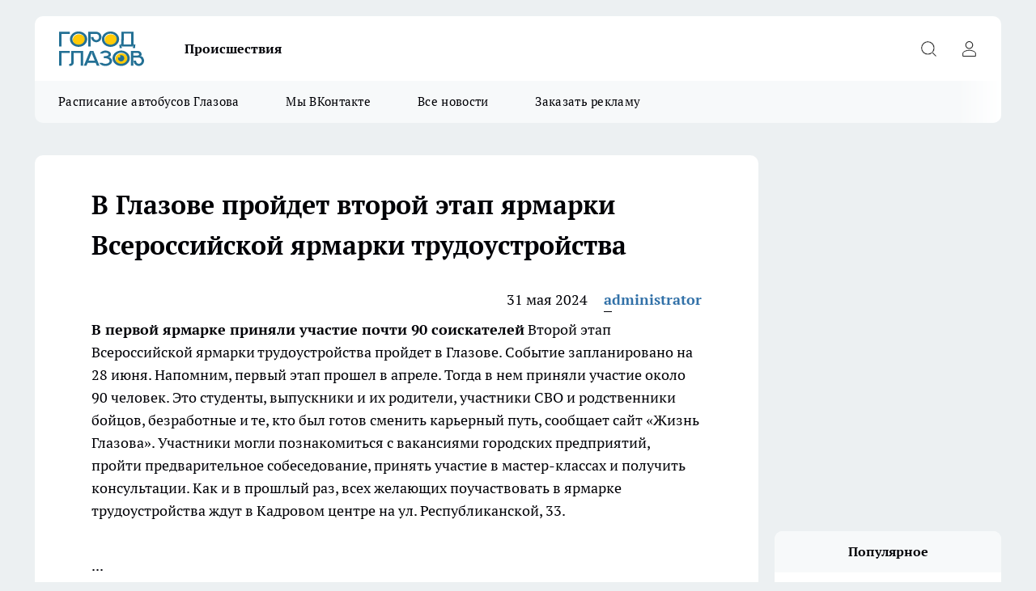

--- FILE ---
content_type: text/html; charset=utf-8
request_url: https://gorodglazov.com/bez-kategorii/30318
body_size: 19214
content:
<!DOCTYPE html><html lang="ru" id="KIROV"><head><meta charSet="utf-8" data-next-head=""/><meta name="viewport" content="width=device-width, initial-scale=1" data-next-head=""/><meta property="og:url" content="https://gorodglazov.com/bez-kategorii/30318" data-next-head=""/><meta name="twitter:card" content="summary" data-next-head=""/><title data-next-head="">В Глазове пройдет второй этап ярмарки Всероссийской ярмарки трудоустройства</title><meta name="keywords" content="" data-next-head=""/><meta name="description" content="
" data-next-head=""/><meta property="og:type" content="article" data-next-head=""/><meta property="og:title" content="В Глазове пройдет второй этап ярмарки Всероссийской ярмарки трудоустройства" data-next-head=""/><meta property="og:description" content="
" data-next-head=""/><meta property="og:image" content="/userfiles/pictitle/30318.png" data-next-head=""/><meta property="og:image:width" content="800" data-next-head=""/><meta property="og:image:height" content="400" data-next-head=""/><meta property="og:site_name" content="Город Глазов Глазов" data-next-head=""/><meta name="twitter:title" content="В Глазове пройдет второй этап ярмарки Всероссийской ярмарки трудоустройства" data-next-head=""/><meta name="twitter:description" content="
" data-next-head=""/><meta name="twitter:image:src" content="/userfiles/pictitle/30318.png" data-next-head=""/><link rel="canonical" href="https://gorodglazov.com/bez-kategorii/30318" data-next-head=""/><link rel="amphtml" href="https://gorodglazov.com/amp/30318" data-next-head=""/><meta name="robots" content="max-image-preview:large" data-next-head=""/><meta name="author" content="https://gorodglazov.com/redactors/1" data-next-head=""/><meta property="og:locale" content="ru_RU" data-next-head=""/><link rel="icon" href="/favicon.svg" type="image/svg+xml"/><link rel="preload" href="/fonts/ptserif.woff2" type="font/woff2" as="font" crossorigin="anonymous"/><link rel="preload" href="/fonts/ptserifbold.woff2" type="font/woff2" as="font" crossorigin="anonymous"/><link rel="manifest" href="/manifest.json"/><link type="application/rss+xml" href="https://gorodglazov.com/rss.xml" rel="alternate" title="Новости Глазова, Глазовского района и Удмуртии"/><link rel="preload" href="/_next/static/css/d562674b1992d63d.css" as="style"/><link rel="preload" href="/_next/static/css/dcff7c985eafaa06.css" as="style"/><link rel="preload" href="/_next/static/css/d13362f397d34e39.css" as="style"/><script type="application/ld+json" data-next-head="">{
                  "@context":"http://schema.org",
                  "@type": "Article",
                  "headline": "В Глазове пройдет второй этап ярмарки Всероссийской ярмарки трудоустройства ",
                  "image": "https://gorodglazov.com/userfiles/pictitle/30318.png",
                  "author": [
                    {
                      "@type":"Person",
                      "name":"administrator",
                      "url": "https://gorodglazov.com/redactors/1"
                    }
                  ],
                  "@graph": [
                      {
                        "@type":"BreadcrumbList",
                        "itemListElement":[
                            {
                              "@type":"ListItem",
                              "position":1,
                              "item":{
                                "@id":"https://gorodglazov.com/bez-kategorii",
                                "name":"Без категории"
                               }
                             }
                           ]
                       },
                       {
                        "@type": "NewsArticle",
                        "@id": "https://gorodglazov.com/bez-kategorii/30318",
                        "headline": "В Глазове пройдет второй этап ярмарки Всероссийской ярмарки трудоустройства ",
                        "datePublished":"2024-05-31T05:00:00.000Z",
                        "dateModified":"2025-12-29T12:03:23.000Z",
                        "text": "В первой ярмарке приняли участие почти 90 соискателей  Второй этап Всероссийской ярмарки трудоустройства пройдет в Глазове. Событие запланировано на 28 июня. Напомним, первый этап прошел в апреле. Тогда в нем приняли участие около 90 человек. Это студенты, выпускники и их родители, участники СВО и родственники бойцов, безработные и те, кто был готов сменить карьерный путь, сообщает сайт «Жизнь Глазова».  Участники могли познакомиться с вакансиями городских предприятий, пройти предварительное собеседование, принять участие в мастер-классах и получить консультации. Как и в прошлый раз, всех желающих поучаствовать в ярмарке трудоустройства ждут в Кадровом центре на ул. Республиканской, 33. ",
                        "author": [
                             {
                               "@type":"Person",
                               "name":"administrator",
                               "url": "https://gorodglazov.com/redactors/1"
                              }
                          ],
                        "about": [],
                        "url": "https://gorodglazov.com/bez-kategorii/30318",
                        "image": "https://gorodglazov.com/userfiles/pictitle/30318.png"
                       }
                   ]
               }
              </script><link rel="stylesheet" href="/_next/static/css/d562674b1992d63d.css" data-n-g=""/><link rel="stylesheet" href="/_next/static/css/dcff7c985eafaa06.css" data-n-p=""/><link rel="stylesheet" href="/_next/static/css/d13362f397d34e39.css" data-n-p=""/><noscript data-n-css=""></noscript><script defer="" noModule="" src="/_next/static/chunks/polyfills-42372ed130431b0a.js"></script><script src="/_next/static/chunks/webpack-e830e61e62de3be2.js" defer=""></script><script src="/_next/static/chunks/framework-d33e0fe36067854f.js" defer=""></script><script src="/_next/static/chunks/main-1b4abd9deb42ed94.js" defer=""></script><script src="/_next/static/chunks/pages/_app-e5a566ec880ca396.js" defer=""></script><script src="/_next/static/chunks/5494-067fba47ae41196a.js" defer=""></script><script src="/_next/static/chunks/7035-3b3d880e7551c466.js" defer=""></script><script src="/_next/static/chunks/8823-615ff6054d00f2a6.js" defer=""></script><script src="/_next/static/chunks/4663-15ef9e40e333a71a.js" defer=""></script><script src="/_next/static/chunks/8345-22fbfe26e58068db.js" defer=""></script><script src="/_next/static/chunks/9704-cb3dc341950fa7b7.js" defer=""></script><script src="/_next/static/chunks/2524-1baf07b6b26d2f1b.js" defer=""></script><script src="/_next/static/chunks/pages/%5Brubric%5D/%5Bid%5D-1883ae82a6b3da35.js" defer=""></script><script src="/_next/static/hb70re0mzK-2j2mYIHbDx/_buildManifest.js" defer=""></script><script src="/_next/static/hb70re0mzK-2j2mYIHbDx/_ssgManifest.js" defer=""></script><style id="__jsx-338156427">.pensnewsHeader.jsx-338156427 .header_hdrWrp__g7C1R.jsx-338156427{background-color:#ffcc01}@media screen and (max-width:1024px){.header_hdr__PoRiO.pensnewsHeader.jsx-338156427{border-bottom:none}}@media screen and (max-width:640px){.header_hdr__PoRiO.pensnewsHeader.jsx-338156427{border-left:none;border-right:none}}</style><style id="__jsx-9e1d86d8dcbbd77e">.logoPg23.jsx-9e1d86d8dcbbd77e{width:110px}.logo-irkutsk.jsx-9e1d86d8dcbbd77e,.logo-irkutsk.jsx-9e1d86d8dcbbd77e img.jsx-9e1d86d8dcbbd77e{width:180px}.pensnewsHeader.jsx-9e1d86d8dcbbd77e{width:110px}.logo-media41.jsx-9e1d86d8dcbbd77e{width:105px}.logo-gorodglazov.jsx-9e1d86d8dcbbd77e{width:105px}@media screen and (max-width:1024px){.logoPg23.jsx-9e1d86d8dcbbd77e{width:85px}.logo-media41.jsx-9e1d86d8dcbbd77e{width:70px}.pensnewsHeader.jsx-9e1d86d8dcbbd77e{width:88px}.logo-irkutsk.jsx-9e1d86d8dcbbd77e,.logo-irkutsk.jsx-9e1d86d8dcbbd77e img.jsx-9e1d86d8dcbbd77e{width:110px}}</style><style id="__jsx-4bc5312448bc76c0">.pensnewsHeader.jsx-4bc5312448bc76c0{background:#ffc000}.pensnewsHeader.jsx-4bc5312448bc76c0::before{background:-webkit-linear-gradient(left,rgba(255,255,255,0)0%,#ffc000 100%);background:-moz-linear-gradient(left,rgba(255,255,255,0)0%,#ffc000 100%);background:-o-linear-gradient(left,rgba(255,255,255,0)0%,#ffc000 100%);background:linear-gradient(to right,rgba(255,255,255,0)0%,#ffc000 100%)}</style></head><body><div id="body-scripts"></div><div id="__next"><div></div><div class="project-layout_projectLayout__TJqPM"><header class="jsx-338156427 header_hdr__PoRiO logo-gorodglazov"><div class="container-layout_container__qIK7r"><div class="jsx-338156427 header_hdrWrp__g7C1R"><button type="button" aria-label="Открыть меню" class="burger_burger__NqMNl burger_burgerHide__uhY8_"></button><div class="jsx-9e1d86d8dcbbd77e logo_lg__vBVQp logo-gorodglazov"><a href="/"><img src="/logo.svg" alt="Логотип новостного портала Прогород" width="146" loading="lazy" class="jsx-9e1d86d8dcbbd77e"/></a></div><div class="jsx-338156427 "><nav class=""><ul class="nav_nv__KXTxf nav_nvMain__7cvF2"><li><a class="nav_nvLk__CFg_j" href="/incident">Происшествия</a></li></ul></nav></div><div class="jsx-338156427 header_hdrBtnRight__Yggmd"><button type="button" aria-label="Открыть поиск" class="jsx-338156427 header_hdrBtnIcon__g_dY2 header_hdrBtnIconSrch__xQWbI"></button><button type="button" aria-label="Войти на сайт" class="jsx-338156427 header_hdrBtnIcon__g_dY2 header_hdrBtnIconPrfl__HERVg"></button></div></div></div></header><div class="jsx-4bc5312448bc76c0 sub-menu_sbm__nbuXj"><div class="container-layout_container__qIK7r"><div class="jsx-4bc5312448bc76c0 sub-menu_sbmWrp__oDFa1 logo-gorodglazov"><ul class="jsx-4bc5312448bc76c0 sub-menu_sbmLs__G2_MO"><li><a class="sub-menu_sbmLk__RAO8Y" rel="noopener noreferrer" target="_blank" href="https://gorodglazov.com/pages/raspisanie-avtobusov">Расписание автобусов Глазова</a></li><li><a class="sub-menu_sbmLk__RAO8Y" rel="noopener noreferrer" target="_blank" href="https://vk.com/glazov_live">Мы ВКонтакте</a></li><li><a class="sub-menu_sbmLk__RAO8Y" href="/articles">Все новости</a></li><li><a class="sub-menu_sbmLk__RAO8Y" rel="noopener noreferrer" target="_blank" href="https://vk.com/id3655928">Заказать рекламу</a></li></ul></div></div></div><div class="container-layout_container__qIK7r"></div><div class="notifycation_notifycation__X6Fsx notifycation_notifycationActive__tGtsQ"><div class="notifycation_notifycationWrap__4oNJ1"><div class="notifycation_notifycationInfoText__vfloO"><span class="notifycation_notifycationText__aBfj9"><p>Во время посещения сайта Вы соглашаетесь&nbsp;с&nbsp;использованием файлов cookie,&nbsp;которые указаны&nbsp;в&nbsp;<a href="/privacy_policy">Политике обработки персональных данных</a>.</p></span></div><button class="button_button__dZRSb notifycation_notifycationBtn__edFSx" type="button">Принять</button></div></div><main><div class="container-layout_container__qIK7r"><div id="article-main"><div class="article-next is-current" data-article-id="30318"><div class="project-col2-layout_grid__bQHyt"><div><div><div class="article_article__3oP52" itemType="http://schema.org/NewsArticle" itemScope=""><meta itemProp="identifier" content="30318"/><meta itemProp="name" content="В Глазове пройдет второй этап ярмарки Всероссийской ярмарки трудоустройства"/><div class="article-body_articleBody__nbWQO" itemProp="articleBody" id="articleBody"><div class="article-layout_wrap__N3OU6"><h1 itemProp="headline">В Глазове пройдет второй этап ярмарки Всероссийской ярмарки трудоустройства</h1><ul class="article-info_articleInfo__rt3Kc"><li class="article-info_articleInfoItem__UkdWc"><span itemProp="datePublished" content="31 мая 2024" class="article-info_articleInfoDate__f8F79">31 мая 2024</span></li><li class="article-info_articleInfoItem__UkdWc" itemProp="author" itemScope="" itemType="http://schema.org/Person"><meta itemProp="name" content="administrator"/><a class="article-info_articleInfoAuthor__lRZFT" itemProp="url" href="/redactors/1">administrator</a></li></ul><div>
<b>В первой ярмарке приняли участие почти 90 соискателей</b><!--more-->

<span style="font-weight: 400;">Второй этап Всероссийской ярмарки трудоустройства пройдет в Глазове. Событие запланировано на 28 июня. Напомним, первый этап прошел в апреле. Тогда в нем приняли участие около 90 человек. Это студенты, выпускники и их родители, участники СВО и родственники бойцов, безработные и те, кто был готов сменить карьерный путь, сообщает сайт «Жизнь Глазова».</span>

<span style="font-weight: 400;">Участники могли познакомиться с вакансиями городских предприятий, пройти предварительное собеседование, принять участие в мастер-классах и получить консультации. Как и в прошлый раз, всех желающих поучаствовать в ярмарке трудоустройства ждут в Кадровом центре на ул. Республиканской, 33.</span>
</div><div></div><div></div><div class="article-body_articleBodyGallery__LAio8"></div></div></div><p>...</p><div class="article-social_articleSocial__S4rQr"><ul class="article-social_articleSocialList__tZ8Wb"><li class="article-social_articleSocialItem__YAXb7"><button class="react-share__ShareButton article-social_articleSocialIcon__IbSjb article-social_articleSocialIconVk__bimAD" style="background-color:transparent;border:none;padding:0;font:inherit;color:inherit;cursor:pointer"> </button><span class="react-share__ShareCount article-social_articleSocialCount__cuBt_"></span></li><li class="article-social_articleSocialItem__YAXb7"><button class="react-share__ShareButton article-social_articleSocialIcon__IbSjb article-social_articleSocialIconWs__IDcaX" style="background-color:transparent;border:none;padding:0;font:inherit;color:inherit;cursor:pointer"></button></li><li class="article-social_articleSocialItem__YAXb7"><button class="react-share__ShareButton" style="background-color:transparent;border:none;padding:0;font:inherit;color:inherit;cursor:pointer"><span class="article-social_articleSocialIcon__IbSjb article-social_articleSocialIconTm__h6xgf"></span></button></li></ul></div><div></div></div></div></div><div class="project-col2-layout_colRight__MHD0n"><div class="rows-layout_rows__Xvg8M"><div class="contentRightMainBanner"></div><div class="news-column_nwsCln__ZqIF_"><div class="news-column_nwsClnInner__Dhv6L" style="height:auto"><h2 class="news-column_nwsClnTitle___uKYI">Популярное</h2><ul class="news-column_nwsClnContainer__ZrAFb"><li class="news-column-item_newsColumnItem__wsaw4"><a class="news-column-item_newsColumnItemLink__1FjRT" title="Пожар в Удмуртии унес жизнь пожилой женщины" href="/news/37938"><h3 class="news-column-item_newsColumnItemTitle__NZUkM"><span class="news-column-item_newsColumnItemTitleInner__H_Zhk">Пожар в Удмуртии унес жизнь пожилой женщины</span></h3><span class="news-column-item_newsColumnItemTime__P0OWS">16 января </span></a></li><li class="news-column-item_newsColumnItem__wsaw4"><a class="news-column-item_newsColumnItemLink__1FjRT" title="В Удмуртии пожары на новогодних каникулах унесли жизни 7 человек" href="/news/37895"><h3 class="news-column-item_newsColumnItemTitle__NZUkM"><span class="news-column-item_newsColumnItemTitleInner__H_Zhk">В Удмуртии пожары на новогодних каникулах унесли жизни 7 человек</span></h3><span class="news-column-item_newsColumnItemTime__P0OWS">13 января </span></a></li><li class="news-column-item_newsColumnItem__wsaw4"><a class="news-column-item_newsColumnItemLink__1FjRT" title="Поисковый отряд разыскивает пропавшую 15-летнюю девушку в Удмуртии" href="/news/37784"><h3 class="news-column-item_newsColumnItemTitle__NZUkM"><span class="news-column-item_newsColumnItemTitleInner__H_Zhk">Поисковый отряд разыскивает пропавшую 15-летнюю девушку в Удмуртии</span></h3><span class="news-column-item_newsColumnItemTime__P0OWS">2 января </span></a></li><li class="news-column-item_newsColumnItem__wsaw4"><a class="news-column-item_newsColumnItemLink__1FjRT" title="В Глазове разыскивают пропавшую без вести 57-летнюю женщину" href="/news/37850"><h3 class="news-column-item_newsColumnItemTitle__NZUkM"><span class="news-column-item_newsColumnItemTitleInner__H_Zhk">В Глазове разыскивают пропавшую без вести 57-летнюю женщину</span></h3><span class="news-column-item_newsColumnItemTime__P0OWS">9 января </span></a></li><li class="news-column-item_newsColumnItem__wsaw4"><a class="news-column-item_newsColumnItemLink__1FjRT" title="Смертельное ДТП в Удмуртии унесло жизнь женщины" href="/news/37769"><h3 class="news-column-item_newsColumnItemTitle__NZUkM"><span class="news-column-item_newsColumnItemTitleInner__H_Zhk">Смертельное ДТП в Удмуртии унесло жизнь женщины</span></h3><span class="news-column-item_newsColumnItemTime__P0OWS">1 января </span></a></li><li class="news-column-item_newsColumnItem__wsaw4"><a class="news-column-item_newsColumnItemLink__1FjRT" title="В Удмуртии возбудили уголовное дело после смертельного ДТП со снегоходом" href="/news/37861"><h3 class="news-column-item_newsColumnItemTitle__NZUkM"><span class="news-column-item_newsColumnItemTitleInner__H_Zhk">В Удмуртии возбудили уголовное дело после смертельного ДТП со снегоходом</span></h3><span class="news-column-item_newsColumnItemTime__P0OWS">10 января </span></a></li><li class="news-column-item_newsColumnItem__wsaw4"><a class="news-column-item_newsColumnItemLink__1FjRT" title="Александр Бастрыкин взял на контроль дело сироты из Удмуртии, 7 лет ждущей положенную квартиру" href="/news/37880"><h3 class="news-column-item_newsColumnItemTitle__NZUkM"><span class="news-column-item_newsColumnItemTitleInner__H_Zhk">Александр Бастрыкин взял на контроль дело сироты из Удмуртии, 7 лет ждущей положенную квартиру</span></h3><span class="news-column-item_newsColumnItemTime__P0OWS">12 января </span></a></li><li class="news-column-item_newsColumnItem__wsaw4"><a class="news-column-item_newsColumnItemLink__1FjRT" title="В Удмуртии при лобовом столкновении на трассе пострадали двое детей и взрослый" href="/news/37826"><h3 class="news-column-item_newsColumnItemTitle__NZUkM"><span class="news-column-item_newsColumnItemTitleInner__H_Zhk">В Удмуртии при лобовом столкновении на трассе пострадали двое детей и взрослый</span></h3><span class="news-column-item_newsColumnItemTime__P0OWS">6 января </span></a></li><li class="news-column-item_newsColumnItem__wsaw4"><a class="news-column-item_newsColumnItemLink__1FjRT" title="В Глазове на переезде под поезд попали двое пешеходов" href="/news/37918"><h3 class="news-column-item_newsColumnItemTitle__NZUkM"><span class="news-column-item_newsColumnItemTitleInner__H_Zhk">В Глазове на переезде под поезд попали двое пешеходов</span></h3><span class="news-column-item_newsColumnItemTime__P0OWS">15 января </span></a></li><li class="news-column-item_newsColumnItem__wsaw4"><a class="news-column-item_newsColumnItemLink__1FjRT" title="Глазовская межрайонная больница сообщила об изменении графика работы в праздничные дни" href="/news/37762"><h3 class="news-column-item_newsColumnItemTitle__NZUkM"><span class="news-column-item_newsColumnItemTitleInner__H_Zhk">Глазовская межрайонная больница сообщила об изменении графика работы в праздничные дни</span></h3><span class="news-column-item_newsColumnItemTime__P0OWS">31 декабря <!-- -->2025</span></a></li><li class="news-column-item_newsColumnItem__wsaw4"><a class="news-column-item_newsColumnItemLink__1FjRT" title="В Удмуртии пенсионерка погибла под колесами Lada Granta во время уборки снега" href="/news/37912"><h3 class="news-column-item_newsColumnItemTitle__NZUkM"><span class="news-column-item_newsColumnItemTitleInner__H_Zhk">В Удмуртии пенсионерка погибла под колесами Lada Granta во время уборки снега</span></h3><span class="news-column-item_newsColumnItemTime__P0OWS">14 января </span></a></li><li class="news-column-item_newsColumnItem__wsaw4"><a class="news-column-item_newsColumnItemLink__1FjRT" title="В деревне Глазовского района отметили Новый год большим сельским праздником" href="/news/37821"><h3 class="news-column-item_newsColumnItemTitle__NZUkM"><span class="news-column-item_newsColumnItemTitleInner__H_Zhk">В деревне Глазовского района отметили Новый год большим сельским праздником</span></h3><span class="news-column-item_newsColumnItemTime__P0OWS">6 января </span></a></li><li class="news-column-item_newsColumnItem__wsaw4"><a class="news-column-item_newsColumnItemLink__1FjRT" title="Пассажирский поезд сбил двух человек на перегоне в Удмуртии" href="/news/37772"><h3 class="news-column-item_newsColumnItemTitle__NZUkM"><span class="news-column-item_newsColumnItemTitleInner__H_Zhk">Пассажирский поезд сбил двух человек на перегоне в Удмуртии</span></h3><span class="news-column-item_newsColumnItemTime__P0OWS">1 января </span></a></li><li class="news-column-item_newsColumnItem__wsaw4"><a class="news-column-item_newsColumnItemLink__1FjRT" title="На автодороге Игра–Глазов произошло смертельное ДТП с участием двух автомобилей" href="/news/37856"><h3 class="news-column-item_newsColumnItemTitle__NZUkM"><span class="news-column-item_newsColumnItemTitleInner__H_Zhk">На автодороге Игра–Глазов произошло смертельное ДТП с участием двух автомобилей</span></h3><span class="news-column-item_newsColumnItemTime__P0OWS">9 января </span></a></li><li class="news-column-item_newsColumnItem__wsaw4"><a class="news-column-item_newsColumnItemLink__1FjRT" title="В Удмуртии молодые люди попали в серьезное ДТП" href="/news/37813"><h3 class="news-column-item_newsColumnItemTitle__NZUkM"><span class="news-column-item_newsColumnItemTitleInner__H_Zhk">В Удмуртии молодые люди попали в серьезное ДТП</span></h3><span class="news-column-item_newsColumnItemTime__P0OWS">5 января </span></a></li><li class="news-column-item_newsColumnItem__wsaw4"><a class="news-column-item_newsColumnItemLink__1FjRT" title="В Удмуртии при пожаре в частном доме погибли пенсионерка и ребенок" href="/news/37944"><h3 class="news-column-item_newsColumnItemTitle__NZUkM"><span class="news-column-item_newsColumnItemTitleInner__H_Zhk">В Удмуртии при пожаре в частном доме погибли пенсионерка и ребенок</span></h3><span class="news-column-item_newsColumnItemTime__P0OWS">17 января </span></a></li><li class="news-column-item_newsColumnItem__wsaw4"><a class="news-column-item_newsColumnItemLink__1FjRT" title="Из-за массовой аварии на федеральной трассе в Удмуртии пострадали двое детей" href="/news/37799"><h3 class="news-column-item_newsColumnItemTitle__NZUkM"><span class="news-column-item_newsColumnItemTitleInner__H_Zhk">Из-за массовой аварии на федеральной трассе в Удмуртии пострадали двое детей</span></h3><span class="news-column-item_newsColumnItemTime__P0OWS">4 января </span></a></li><li class="news-column-item_newsColumnItem__wsaw4"><a class="news-column-item_newsColumnItemLink__1FjRT" title="Прокуратура Удмуртии начала проверку после смертельного ДТП с участием детей" href="/news/37760"><h3 class="news-column-item_newsColumnItemTitle__NZUkM"><span class="news-column-item_newsColumnItemTitleInner__H_Zhk">Прокуратура Удмуртии начала проверку после смертельного ДТП с участием детей</span></h3><span class="news-column-item_newsColumnItemTime__P0OWS">31 декабря <!-- -->2025</span></a></li><li class="news-column-item_newsColumnItem__wsaw4"><a class="news-column-item_newsColumnItemLink__1FjRT" title="Жители Глазовского района превратили свою деревню в новогоднюю сказку" href="/news/37802"><h3 class="news-column-item_newsColumnItemTitle__NZUkM"><span class="news-column-item_newsColumnItemTitleInner__H_Zhk">Жители Глазовского района превратили свою деревню в новогоднюю сказку</span></h3><span class="news-column-item_newsColumnItemTime__P0OWS">4 января </span></a></li><li class="news-column-item_newsColumnItem__wsaw4"><a class="news-column-item_newsColumnItemLink__1FjRT" title="На расселение аварийных зданий в Глазове выделили несколько десятков миллионов рублей" href="/news/37800"><h3 class="news-column-item_newsColumnItemTitle__NZUkM"><span class="news-column-item_newsColumnItemTitleInner__H_Zhk">На расселение аварийных зданий в Глазове выделили несколько десятков миллионов рублей</span></h3><span class="news-column-item_newsColumnItemTime__P0OWS">4 января </span></a></li></ul><div class="loader_loader__JGzFU"><div class="loader_loaderEllips__3ZD2W"><div></div><div></div><div></div><div></div></div></div></div></div></div></div></div><div class="project-col3-layout_grid__g_pTk project-col3-layout-news"><div class="project-col3-layout_colLeft__qJTHK"><div class="news-column_nwsCln__ZqIF_"><div class="news-column_nwsClnInner__Dhv6L" style="height:auto"><h2 class="news-column_nwsClnTitle___uKYI">Последние новости</h2><ul class="news-column_nwsClnContainer__ZrAFb"><li class="news-column-item_newsColumnItem__wsaw4"><a class="news-column-item_newsColumnItemLink__1FjRT" title="Смертельное ДТП с участием четырёх грузовиков произошло в Удмуртии" href="/news/38005"><h3 class="news-column-item_newsColumnItemTitle__NZUkM"><span class="news-column-item_newsColumnItemTitleInner__H_Zhk">Смертельное ДТП с участием четырёх грузовиков произошло в Удмуртии</span></h3><span class="news-column-item_newsColumnItemTime__P0OWS">Вчера </span></a></li><li class="news-column-item_newsColumnItem__wsaw4"><a class="news-column-item_newsColumnItemLink__1FjRT" title="В Удмуртии ввели налоговые каникулы для начинающих предпринимателей" href="/news/38004"><h3 class="news-column-item_newsColumnItemTitle__NZUkM"><span class="news-column-item_newsColumnItemTitleInner__H_Zhk">В Удмуртии ввели налоговые каникулы для начинающих предпринимателей</span></h3><span class="news-column-item_newsColumnItemTime__P0OWS">Вчера </span></a></li><li class="news-column-item_newsColumnItem__wsaw4"><a class="news-column-item_newsColumnItemLink__1FjRT" title="При обгоне на трассе в Удмуртии &quot;Шевроле&quot; столкнулся с легковушкой и врезался в школьный автобус" href="/news/38003"><h3 class="news-column-item_newsColumnItemTitle__NZUkM"><span class="news-column-item_newsColumnItemTitleInner__H_Zhk">При обгоне на трассе в Удмуртии &quot;Шевроле&quot; столкнулся с легковушкой и врезался в школьный автобус</span></h3><span class="news-column-item_newsColumnItemTime__P0OWS">Вчера </span></a></li><li class="news-column-item_newsColumnItem__wsaw4"><a class="news-column-item_newsColumnItemLink__1FjRT" title="Жительница Удмуртии через суд в Глазове вернула деньги за платное обследование" href="/news/38002"><h3 class="news-column-item_newsColumnItemTitle__NZUkM"><span class="news-column-item_newsColumnItemTitleInner__H_Zhk">Жительница Удмуртии через суд в Глазове вернула деньги за платное обследование</span></h3><span class="news-column-item_newsColumnItemTime__P0OWS">Вчера </span></a></li><li class="news-column-item_newsColumnItem__wsaw4"><a class="news-column-item_newsColumnItemLink__1FjRT" title="В Удмуртии капитально ремонтируют сразу три школы" href="/news/38001"><h3 class="news-column-item_newsColumnItemTitle__NZUkM"><span class="news-column-item_newsColumnItemTitleInner__H_Zhk">В Удмуртии капитально ремонтируют сразу три школы</span></h3><span class="news-column-item_newsColumnItemTime__P0OWS">Вчера </span></a></li><li class="news-column-item_newsColumnItem__wsaw4"><a class="news-column-item_newsColumnItemLink__1FjRT" title="Жителя Удмуртии наказали за оправдание нацизма в Telegram" href="/news/38000"><h3 class="news-column-item_newsColumnItemTitle__NZUkM"><span class="news-column-item_newsColumnItemTitleInner__H_Zhk">Жителя Удмуртии наказали за оправдание нацизма в Telegram</span></h3><span class="news-column-item_newsColumnItemTime__P0OWS">Вчера </span></a></li><li class="news-column-item_newsColumnItem__wsaw4"><a class="news-column-item_newsColumnItemLink__1FjRT" title="В Глазове планируют ввести компенсации за аренду жилья для учителей" href="/news/37999"><h3 class="news-column-item_newsColumnItemTitle__NZUkM"><span class="news-column-item_newsColumnItemTitleInner__H_Zhk">В Глазове планируют ввести компенсации за аренду жилья для учителей</span></h3><span class="news-column-item_newsColumnItemTime__P0OWS">Вчера </span></a></li><li class="news-column-item_newsColumnItem__wsaw4"><a class="news-column-item_newsColumnItemLink__1FjRT" title="Реконструкция путепровода на трассе Игра — Глазов выходит на финишную прямую" href="/news/37998"><h3 class="news-column-item_newsColumnItemTitle__NZUkM"><span class="news-column-item_newsColumnItemTitleInner__H_Zhk">Реконструкция путепровода на трассе Игра — Глазов выходит на финишную прямую</span></h3><span class="news-column-item_newsColumnItemTime__P0OWS">Вчера </span></a></li><li class="news-column-item_newsColumnItem__wsaw4"><a class="news-column-item_newsColumnItemLink__1FjRT" title="В Глазове перед судом предстанет мужчина, обвиняемый в убийстве сожительницы и сокрытии тела" href="/news/37996"><h3 class="news-column-item_newsColumnItemTitle__NZUkM"><span class="news-column-item_newsColumnItemTitleInner__H_Zhk">В Глазове перед судом предстанет мужчина, обвиняемый в убийстве сожительницы и сокрытии тела</span></h3><span class="news-column-item_newsColumnItemTime__P0OWS">Вчера </span></a></li><li class="news-column-item_newsColumnItem__wsaw4"><a class="news-column-item_newsColumnItemLink__1FjRT" title="В Удмуртии наркопреступлений стало меньше на 6,5%" href="/news/37995"><h3 class="news-column-item_newsColumnItemTitle__NZUkM"><span class="news-column-item_newsColumnItemTitleInner__H_Zhk">В Удмуртии наркопреступлений стало меньше на 6,5%</span></h3><span class="news-column-item_newsColumnItemTime__P0OWS">Вчера </span></a></li><li class="news-column-item_newsColumnItem__wsaw4"><a class="news-column-item_newsColumnItemLink__1FjRT" title="Пьяный водитель спровоцировал ДТП с грузовиком в Удмуртии из-за несоблюдения дистанции" href="/news/37993"><h3 class="news-column-item_newsColumnItemTitle__NZUkM"><span class="news-column-item_newsColumnItemTitleInner__H_Zhk">Пьяный водитель спровоцировал ДТП с грузовиком в Удмуртии из-за несоблюдения дистанции</span></h3><span class="news-column-item_newsColumnItemTime__P0OWS">Вчера </span></a></li><li class="news-column-item_newsColumnItem__wsaw4"><a class="news-column-item_newsColumnItemLink__1FjRT" title="Более 1,2 тысячи нарушений правил благоустройства выявили в Удмуртии" href="/news/37992"><h3 class="news-column-item_newsColumnItemTitle__NZUkM"><span class="news-column-item_newsColumnItemTitleInner__H_Zhk">Более 1,2 тысячи нарушений правил благоустройства выявили в Удмуртии</span></h3><span class="news-column-item_newsColumnItemTime__P0OWS">Вчера </span></a></li><li class="news-column-item_newsColumnItem__wsaw4"><a class="news-column-item_newsColumnItemLink__1FjRT" title="В Удмуртии резко похолодает до -35 градусов" href="/news/37994"><h3 class="news-column-item_newsColumnItemTitle__NZUkM"><span class="news-column-item_newsColumnItemTitleInner__H_Zhk">В Удмуртии резко похолодает до -35 градусов</span></h3><span class="news-column-item_newsColumnItemTime__P0OWS">Вчера </span></a></li><li class="news-column-item_newsColumnItem__wsaw4"><a class="news-column-item_newsColumnItemLink__1FjRT" title="Новый корпус туберкулезной больницы в Удмуртии готов почти на 90%" href="/news/37991"><h3 class="news-column-item_newsColumnItemTitle__NZUkM"><span class="news-column-item_newsColumnItemTitleInner__H_Zhk">Новый корпус туберкулезной больницы в Удмуртии готов почти на 90%</span></h3><span class="news-column-item_newsColumnItemTime__P0OWS">20 января </span></a></li><li class="news-column-item_newsColumnItem__wsaw4"><a class="news-column-item_newsColumnItemLink__1FjRT" title="В Глазове построят промышленный парк на федеральные кредиты" href="/news/37990"><h3 class="news-column-item_newsColumnItemTitle__NZUkM"><span class="news-column-item_newsColumnItemTitleInner__H_Zhk">В Глазове построят промышленный парк на федеральные кредиты</span></h3><span class="news-column-item_newsColumnItemTime__P0OWS">20 января </span></a></li><li class="news-column-item_newsColumnItem__wsaw4"><a class="news-column-item_newsColumnItemLink__1FjRT" title="Работники автосалона в Удмуртии обвиняются в мошенничестве на 144 миллиона рублей" href="/news/37989"><h3 class="news-column-item_newsColumnItemTitle__NZUkM"><span class="news-column-item_newsColumnItemTitleInner__H_Zhk">Работники автосалона в Удмуртии обвиняются в мошенничестве на 144 миллиона рублей</span></h3><span class="news-column-item_newsColumnItemTime__P0OWS">20 января </span></a></li><li class="news-column-item_newsColumnItem__wsaw4"><a class="news-column-item_newsColumnItemLink__1FjRT" title="Верховный суд Удмуртии оставил под арестом исполняющего обязанности главного архитектора Ижевска" href="/news/37988"><h3 class="news-column-item_newsColumnItemTitle__NZUkM"><span class="news-column-item_newsColumnItemTitleInner__H_Zhk">Верховный суд Удмуртии оставил под арестом исполняющего обязанности главного архитектора Ижевска</span></h3><span class="news-column-item_newsColumnItemTime__P0OWS">20 января </span></a></li><li class="news-column-item_newsColumnItem__wsaw4"><a class="news-column-item_newsColumnItemLink__1FjRT" title="В Удмуртии обновят рекомендации по оплате труда госслужащих" href="/news/37987"><h3 class="news-column-item_newsColumnItemTitle__NZUkM"><span class="news-column-item_newsColumnItemTitleInner__H_Zhk">В Удмуртии обновят рекомендации по оплате труда госслужащих</span></h3><span class="news-column-item_newsColumnItemTime__P0OWS">20 января </span></a></li><li class="news-column-item_newsColumnItem__wsaw4"><a class="news-column-item_newsColumnItemLink__1FjRT" title="В Глазове закроют проезд на время уборки от снега" href="/news/37986"><h3 class="news-column-item_newsColumnItemTitle__NZUkM"><span class="news-column-item_newsColumnItemTitleInner__H_Zhk">В Глазове закроют проезд на время уборки от снега</span></h3><span class="news-column-item_newsColumnItemTime__P0OWS">20 января </span></a></li><li class="news-column-item_newsColumnItem__wsaw4"><a class="news-column-item_newsColumnItemLink__1FjRT" title="Персонал детсада в Удмуртии потушил возгорание электроплиты до приезда МЧС" href="/news/37985"><h3 class="news-column-item_newsColumnItemTitle__NZUkM"><span class="news-column-item_newsColumnItemTitleInner__H_Zhk">Персонал детсада в Удмуртии потушил возгорание электроплиты до приезда МЧС</span></h3><span class="news-column-item_newsColumnItemTime__P0OWS">20 января </span></a></li><li class="news-column-item_newsColumnItem__wsaw4"><a class="news-column-item_newsColumnItemLink__1FjRT" title="Дети из Глазова теперь выезжают за границу только с загранпаспортом" href="/news/37984"><h3 class="news-column-item_newsColumnItemTitle__NZUkM"><span class="news-column-item_newsColumnItemTitleInner__H_Zhk">Дети из Глазова теперь выезжают за границу только с загранпаспортом</span></h3><span class="news-column-item_newsColumnItemTime__P0OWS">20 января </span></a></li><li class="news-column-item_newsColumnItem__wsaw4"><a class="news-column-item_newsColumnItemLink__1FjRT" title="Глазовчанка отправилась в колонию за нарушение условного наказания" href="/news/37983"><h3 class="news-column-item_newsColumnItemTitle__NZUkM"><span class="news-column-item_newsColumnItemTitleInner__H_Zhk">Глазовчанка отправилась в колонию за нарушение условного наказания</span></h3><span class="news-column-item_newsColumnItemTime__P0OWS">20 января </span></a></li><li class="news-column-item_newsColumnItem__wsaw4"><a class="news-column-item_newsColumnItemLink__1FjRT" title="Удмуртские бойцы успешно выступили на всероссийских соревнованиях" href="/news/37982"><h3 class="news-column-item_newsColumnItemTitle__NZUkM"><span class="news-column-item_newsColumnItemTitleInner__H_Zhk">Удмуртские бойцы успешно выступили на всероссийских соревнованиях</span></h3><span class="news-column-item_newsColumnItemTime__P0OWS">20 января </span></a></li><li class="news-column-item_newsColumnItem__wsaw4"><a class="news-column-item_newsColumnItemLink__1FjRT" title="На заводах Удмуртии открыты 12 тысяч вакансий" href="/news/37981"><h3 class="news-column-item_newsColumnItemTitle__NZUkM"><span class="news-column-item_newsColumnItemTitleInner__H_Zhk">На заводах Удмуртии открыты 12 тысяч вакансий</span></h3><span class="news-column-item_newsColumnItemTime__P0OWS">20 января </span></a></li><li class="news-column-item_newsColumnItem__wsaw4"><a class="news-column-item_newsColumnItemLink__1FjRT" title="В Удмуртии продукты подорожали, а путешествия подешевели" href="/news/37980"><h3 class="news-column-item_newsColumnItemTitle__NZUkM"><span class="news-column-item_newsColumnItemTitleInner__H_Zhk">В Удмуртии продукты подорожали, а путешествия подешевели</span></h3><span class="news-column-item_newsColumnItemTime__P0OWS">20 января </span></a></li><li class="news-column-item_newsColumnItem__wsaw4"><a class="news-column-item_newsColumnItemLink__1FjRT" title="В Удмуртии к концу недели ожидаются морозы до -35 градусов" href="/news/37976"><h3 class="news-column-item_newsColumnItemTitle__NZUkM"><span class="news-column-item_newsColumnItemTitleInner__H_Zhk">В Удмуртии к концу недели ожидаются морозы до -35 градусов</span></h3><span class="news-column-item_newsColumnItemTime__P0OWS">20 января </span></a></li><li class="news-column-item_newsColumnItem__wsaw4"><a class="news-column-item_newsColumnItemLink__1FjRT" title="В Удмуртии задержан курьер мошенников, обманувший 85-летнюю пенсионерку " href="/news/37979"><h3 class="news-column-item_newsColumnItemTitle__NZUkM"><span class="news-column-item_newsColumnItemTitleInner__H_Zhk">В Удмуртии задержан курьер мошенников, обманувший 85-летнюю пенсионерку </span></h3><span class="news-column-item_newsColumnItemTime__P0OWS">19 января </span></a></li><li class="news-column-item_newsColumnItem__wsaw4"><a class="news-column-item_newsColumnItemLink__1FjRT" title="Число погибших на пожарах в Удмуртии выросло вдвое за год" href="/news/37978"><h3 class="news-column-item_newsColumnItemTitle__NZUkM"><span class="news-column-item_newsColumnItemTitleInner__H_Zhk">Число погибших на пожарах в Удмуртии выросло вдвое за год</span></h3><span class="news-column-item_newsColumnItemTime__P0OWS">19 января </span></a></li><li class="news-column-item_newsColumnItem__wsaw4"><a class="news-column-item_newsColumnItemLink__1FjRT" title="Фигуристка из Удмуртии выиграла серебро на всероссийском турнире" href="/news/37977"><h3 class="news-column-item_newsColumnItemTitle__NZUkM"><span class="news-column-item_newsColumnItemTitleInner__H_Zhk">Фигуристка из Удмуртии выиграла серебро на всероссийском турнире</span></h3><span class="news-column-item_newsColumnItemTime__P0OWS">19 января </span></a></li><li class="news-column-item_newsColumnItem__wsaw4"><a class="news-column-item_newsColumnItemLink__1FjRT" title="Пенсионерка пострадала из-за водителя без прав в Глазове" href="/news/37975"><h3 class="news-column-item_newsColumnItemTitle__NZUkM"><span class="news-column-item_newsColumnItemTitleInner__H_Zhk">Пенсионерка пострадала из-за водителя без прав в Глазове</span></h3><span class="news-column-item_newsColumnItemTime__P0OWS">19 января </span></a></li><li class="news-column-item_newsColumnItem__wsaw4"><a class="news-column-item_newsColumnItemLink__1FjRT" title="Преступность в Удмуртии резко упала, но осталась выше средней по стране" href="/news/37974"><h3 class="news-column-item_newsColumnItemTitle__NZUkM"><span class="news-column-item_newsColumnItemTitleInner__H_Zhk">Преступность в Удмуртии резко упала, но осталась выше средней по стране</span></h3><span class="news-column-item_newsColumnItemTime__P0OWS">19 января </span></a></li><li class="news-column-item_newsColumnItem__wsaw4"><a class="news-column-item_newsColumnItemLink__1FjRT" title="Крещенские купания в Глазовском районе прошли без происшествий" href="/news/37973"><h3 class="news-column-item_newsColumnItemTitle__NZUkM"><span class="news-column-item_newsColumnItemTitleInner__H_Zhk">Крещенские купания в Глазовском районе прошли без происшествий</span></h3><span class="news-column-item_newsColumnItemTime__P0OWS">19 января </span></a></li><li class="news-column-item_newsColumnItem__wsaw4"><a class="news-column-item_newsColumnItemLink__1FjRT" title="В Глазове скончался второй участник трагедии на железнодорожном переходе" href="/news/37972"><h3 class="news-column-item_newsColumnItemTitle__NZUkM"><span class="news-column-item_newsColumnItemTitleInner__H_Zhk">В Глазове скончался второй участник трагедии на железнодорожном переходе</span></h3><span class="news-column-item_newsColumnItemTime__P0OWS">19 января </span></a></li><li class="news-column-item_newsColumnItem__wsaw4"><a class="news-column-item_newsColumnItemLink__1FjRT" title="Пассажирка оказалась в реанимации после наезда &quot;Нивы&quot; на столб в Глазове" href="/news/37971"><h3 class="news-column-item_newsColumnItemTitle__NZUkM"><span class="news-column-item_newsColumnItemTitleInner__H_Zhk">Пассажирка оказалась в реанимации после наезда &quot;Нивы&quot; на столб в Глазове</span></h3><span class="news-column-item_newsColumnItemTime__P0OWS">19 января </span></a></li><li class="news-column-item_newsColumnItem__wsaw4"><a class="news-column-item_newsColumnItemLink__1FjRT" title="&quot;Мышиная лихорадка&quot; охватила 24 района Удмуртии" href="/news/37969"><h3 class="news-column-item_newsColumnItemTitle__NZUkM"><span class="news-column-item_newsColumnItemTitleInner__H_Zhk">&quot;Мышиная лихорадка&quot; охватила 24 района Удмуртии</span></h3><span class="news-column-item_newsColumnItemTime__P0OWS">19 января </span></a></li></ul><div class="loader_loader__JGzFU"><div class="loader_loaderEllips__3ZD2W"><div></div><div></div><div></div><div></div></div></div></div></div></div><div><div><div class="project-col3-layout_row__XV0Qj"><div><div class="rows-layout_rows__Xvg8M"><div class="loader_loader__JGzFU"><div class="loader_loaderEllips__3ZD2W"><div></div><div></div><div></div><div></div></div></div><div id="banners-after-comments"></div></div></div><div class="project-col3-layout_contentRightStretch__WfZxi"><div class="rows-layout_rows__Xvg8M"></div></div></div></div></div></div></div></div></div></main><footer class="footer_ftr__y_qCp" id="footer"><div class="footer_ftrTop__pe1V6"><div class="container-layout_container__qIK7r"><div class="footer_ftrFlexRow__w_4q8"><ul class="footer-menu-top_ftrTopLst__0_PZe"></ul><div><div class="footer_ftrSocialListTitle__njqM6">Мы в социальных сетях</div><div class="social-list_socialList__RUlRk footer_ftrSocialList__mjNyK"><a class="social-list_socialListLink__KUv68 social-list_socialListLinkVk__uW7jE" href="https://vk.com/glazov_live" aria-label="Группа ВКонтакте" target="_blank" rel="noreferrer nofollow"></a></div></div></div></div></div><div class="footer_ftrBtm__QlzFe"><div class="container-layout_container__qIK7r"><ul class="footer-menu-bottom_ftrBtmLst__2cY6O"><li class="footer-menu-bottom-item_ftrBtmLstItem__AWG5S"><a href="https://vk.com/id3655928" class="footer-menu-bottom-item_ftrBtmLstItemLnk__daEkV" rel="noreferrer" target="_blank">Заказать рекламу</a></li><li class="footer-menu-bottom-item_ftrBtmLstItem__AWG5S"><a href="https://gorodglazov.com/politika-etiki" class="footer-menu-bottom-item_ftrBtmLstItemLnk__daEkV" rel="noreferrer" target="_blank">Политика этики</a></li><li class="footer-menu-bottom-item_ftrBtmLstItem__AWG5S"><a href="https://gorodglazov.com/missiya-redakcii" class="footer-menu-bottom-item_ftrBtmLstItemLnk__daEkV" rel="noreferrer" target="_blank">О нас</a></li></ul><div class="footer_ftrInfo__ZbFUJ"><div class="footer_ftrInfoWrap__ubI3S"><div><div class="copyright">
<p>Сетевое издание&nbsp;<a href="https://pg21.ru/">&laquo;gorodglazov.com&raquo;</a><br />
Учредитель Индивидуальный предприниматель Мамедова Е.А.<br />
Главный редактор: Мамедова Е.А<br />
Редакция: sitesredaktor@yandex.ru&nbsp;<br />
Возрастная категория сайта: 16+</p>

<p>При частичном или полном воспроизведении материалов новостного портала&nbsp;<a href="http://prodzer.ru">gorodglazov.com</a>&nbsp;в печатных изданиях, а также теле- радиосообщениях ссылка на издание обязательна. При использовании в Интернет-изданиях прямая гиперссылка на ресурс обязательна, в противном случае будут применены нормы законодательства РФ об авторских и смежных правах.<br />
<br />
Редакция портала не несет ответственности за комментарии и материалы пользователей, размещенные на сайте <a href="http://prodzer.ru">gorodglazov.com</a>&nbsp;и его субдоменах.</p>
</div>
</div><div><p>Вся информация, размещенная на данном сайте, охраняется в соответствии с законодательством РФ об авторском праве и не подлежит использованию кем-либо в какой бы то ни было форме, в том числе воспроизведению, распространению, переработке не иначе как с письменного разрешения правообладателя.</p>

<p>Все фотографические произведения, отмеченные подписью автора на сайте gorodglazov.com&nbsp;защищены авторским правом и являются интеллектуальной собственностью. Копирование без согласия правообладателя запрещено.</p>

<p>На информационном ресурсе применяются рекомендательные технологии (информационные технологии предоставления информации на основе сбора, систематизации и анализа сведений, относящихся к предпочтениям пользователей сети &quot;Интернет&quot;, находящихся на территории Российской Федерации). &nbsp;</p>
</div><div></div></div></div><span class="footer_ftrCensor__rAd4G"><b>16+</b></span><div class="metrics_metrics__pWCJT"></div></div></div></footer></div><div id="counters"></div></div><script id="__NEXT_DATA__" type="application/json">{"props":{"initialProps":{"pageProps":{}},"initialState":{"header":{"nav":[{"id":75,"nid":1,"rate":20,"name":"Происшествия","link":"/incident","pid":0,"stat":1,"class":"","updated_by":3,"created_by":2600,"target_blank":0}],"subMenu":[{"id":81,"nid":8,"rate":0,"name":"Расписание автобусов Глазова","link":"https://gorodglazov.com/pages/raspisanie-avtobusov","pid":0,"stat":1,"class":"","updated_by":3,"created_by":3,"target_blank":0},{"id":82,"nid":8,"rate":0,"name":"Мы ВКонтакте","link":"https://vk.com/glazov_live","pid":0,"stat":1,"class":"","updated_by":3,"created_by":3,"target_blank":0},{"id":79,"nid":8,"rate":10,"name":"Все новости","link":"/articles","pid":0,"stat":1,"class":"","updated_by":2600,"created_by":2600,"target_blank":0},{"id":54,"nid":8,"rate":30,"name":"Заказать рекламу","link":"https://vk.com/id3655928","pid":0,"stat":1,"class":"","updated_by":3,"created_by":2603,"target_blank":0}],"modalNavCities":[]},"social":{"links":[{"name":"social-vk-footer-icon","url":"https://vk.com/glazov_live","iconName":"social-vk","iconTitle":"Группа ВКонтакте"},{"name":"social-vk-articlecard-icon","url":"https://vk.com/glazov_live","iconName":"social-vk","iconTitle":"Группа ВКонтакте"}]},"login":{"loginStatus":null,"loginShowModal":null,"loginUserData":[],"showModaltype":"","status":null,"closeLoginAnimated":false},"footer":{"cities":[],"nav":[{"id":55,"nid":2,"rate":0,"name":"Заказать рекламу","link":"https://vk.com/id3655928","pid":0,"stat":1,"class":"","updated_by":3,"created_by":2603,"target_blank":0},{"id":83,"nid":2,"rate":0,"name":"Политика этики","link":"https://gorodglazov.com/politika-etiki","pid":0,"stat":1,"class":"","updated_by":3,"created_by":3,"target_blank":0},{"id":84,"nid":2,"rate":0,"name":"О нас","link":"https://gorodglazov.com/missiya-redakcii","pid":0,"stat":1,"class":"","updated_by":3,"created_by":3,"target_blank":0}],"info":{"settingCensor":{"id":29,"stat":"0","type":"var","name":"censor","text":"Ограничение сайта по возрасту","value":"\u003cb\u003e16+\u003c/b\u003e"},"settingCommenttext":{"id":30,"stat":"0","type":"var","name":"commenttext","text":"Предупреждение пользователей в комментариях","value":""},"settingEditors":{"id":15,"stat":"0","type":"html","name":"editors","text":"Редакция сайта","value":"\u003cdiv class=\"copyright\"\u003e\r\n\u003cp\u003eСетевое издание\u0026nbsp;\u003ca href=\"https://pg21.ru/\"\u003e\u0026laquo;gorodglazov.com\u0026raquo;\u003c/a\u003e\u003cbr /\u003e\r\nУчредитель Индивидуальный предприниматель Мамедова Е.А.\u003cbr /\u003e\r\nГлавный редактор: Мамедова Е.А\u003cbr /\u003e\r\nРедакция: sitesredaktor@yandex.ru\u0026nbsp;\u003cbr /\u003e\r\nВозрастная категория сайта: 16+\u003c/p\u003e\r\n\r\n\u003cp\u003eПри частичном или полном воспроизведении материалов новостного портала\u0026nbsp;\u003ca href=\"http://prodzer.ru\"\u003egorodglazov.com\u003c/a\u003e\u0026nbsp;в печатных изданиях, а также теле- радиосообщениях ссылка на издание обязательна. При использовании в Интернет-изданиях прямая гиперссылка на ресурс обязательна, в противном случае будут применены нормы законодательства РФ об авторских и смежных правах.\u003cbr /\u003e\r\n\u003cbr /\u003e\r\nРедакция портала не несет ответственности за комментарии и материалы пользователей, размещенные на сайте \u003ca href=\"http://prodzer.ru\"\u003egorodglazov.com\u003c/a\u003e\u0026nbsp;и его субдоменах.\u003c/p\u003e\r\n\u003c/div\u003e\r\n"},"settingCopyright":{"id":17,"stat":"0","type":"html","name":"copyright","text":"Копирайт сайта","value":"\u003cp\u003eВся информация, размещенная на данном сайте, охраняется в соответствии с законодательством РФ об авторском праве и не подлежит использованию кем-либо в какой бы то ни было форме, в том числе воспроизведению, распространению, переработке не иначе как с письменного разрешения правообладателя.\u003c/p\u003e\r\n\r\n\u003cp\u003eВсе фотографические произведения, отмеченные подписью автора на сайте gorodglazov.com\u0026nbsp;защищены авторским правом и являются интеллектуальной собственностью. Копирование без согласия правообладателя запрещено.\u003c/p\u003e\r\n\r\n\u003cp\u003eНа информационном ресурсе применяются рекомендательные технологии (информационные технологии предоставления информации на основе сбора, систематизации и анализа сведений, относящихся к предпочтениям пользователей сети \u0026quot;Интернет\u0026quot;, находящихся на территории Российской Федерации). \u0026nbsp;\u003c/p\u003e\r\n"},"settingCounters":{"id":28,"stat":"0","type":"var","name":"counters","text":"Счетчики сайта","value":"\u003c!-- Yandex.Metrika counter --\u003e\r\n\u003cscript type=\"text/javascript\"\u003e\r\n    (function(m,e,t,r,i,k,a){\r\n        m[i]=m[i]||function(){(m[i].a=m[i].a||[]).push(arguments)};\r\n        m[i].l=1*new Date();\r\n        for (var j = 0; j \u003c document.scripts.length; j++) {if (document.scripts[j].src === r) { return; }}\r\n        k=e.createElement(t),a=e.getElementsByTagName(t)[0],k.async=1,k.src=r,a.parentNode.insertBefore(k,a)\r\n    })(window, document,'script','https://mc.yandex.ru/metrika/tag.js?id=106079046', 'ym');\r\n\r\n    ym(106079046, 'init', {ssr:true, webvisor:true, clickmap:true, accurateTrackBounce:true, trackLinks:true});\r\n\u003c/script\u003e\r\n\u003cnoscript\u003e\u003cdiv\u003e\u003cimg src=\"https://mc.yandex.ru/watch/106079046\" style=\"position:absolute; left:-9999px;\" alt=\"\" /\u003e\u003c/div\u003e\u003c/noscript\u003e\r\n\u003c!-- /Yandex.Metrika counter --\u003e\r\n\r\n\r\n\u003c!-- Top.Mail.Ru counter --\u003e\r\n\u003cscript type=\"text/javascript\"\u003e\r\nvar _tmr = window._tmr || (window._tmr = []);\r\n_tmr.push({id: \"3041010\", type: \"pageView\", start: (new Date()).getTime()});\r\n(function (d, w, id) {\r\n  if (d.getElementById(id)) return;\r\n  var ts = d.createElement(\"script\"); ts.type = \"text/javascript\"; ts.async = true; ts.id = id;\r\n  ts.src = \"https://top-fwz1.mail.ru/js/code.js\";\r\n  var f = function () {var s = d.getElementsByTagName(\"script\")[0]; s.parentNode.insertBefore(ts, s);};\r\n  if (w.opera == \"[object Opera]\") { d.addEventListener(\"DOMContentLoaded\", f, false); } else { f(); }\r\n})(document, window, \"tmr-code\");\r\n\u003c/script\u003e\r\n\u003cnoscript\u003e\u003cdiv\u003e\u003cimg src=\"https://top-fwz1.mail.ru/counter?id=3041010;js=na\" style=\"position:absolute;left:-9999px;\" alt=\"Top.Mail.Ru\" /\u003e\u003c/div\u003e\u003c/noscript\u003e\r\n\u003c!-- /Top.Mail.Ru counter --\u003e\r\n\r\n\r\n\r\n\r\n\u003c!-- Общий Скрытый Liveinternet progorod--\u003e\r\n\u003c!--LiveInternet counter--\u003e\u003cscript\u003e\r\nnew Image().src = \"https://counter.yadro.ru/hit;progorod?r\"+\r\nescape(document.referrer)+((typeof(screen)==\"undefined\")?\"\":\r\n\";s\"+screen.width+\"*\"+screen.height+\"*\"+(screen.colorDepth?\r\nscreen.colorDepth:screen.pixelDepth))+\";u\"+escape(document.URL)+\r\n\";h\"+escape(document.title.substring(0,150))+\r\n\";\"+Math.random();\u003c/script\u003e\u003c!--/LiveInternet--\u003e\r\n\r\n\r\n"},"settingCountersInformers":{"id":156,"stat":"0","type":"text","name":"counters-informers","text":"Информеры счетчиков сайта","value":"\u003c!-- Yandex.Metrika informer --\u003e\r\n\u003ca href=\"https://metrika.yandex.ru/stat/?id=106079046\u0026amp;from=informer\" target=\"_blank\" rel=\"nofollow\"\u003e\r\n    \u003cimg src=\"https://informer.yandex.ru/informer/106079046/3_1_FFFFFFFF_EFEFEFFF_0_pageviews\"\r\n         style=\"width:88px; height:31px; border:0;\"\r\n         alt=\"Яндекс.Метрика\"\r\n         title=\"Яндекс.Метрика: данные за сегодня (просмотры, визиты и уникальные посетители)\"\r\n        class=\"ym-advanced-informer\" data-cid=\"106079046\" data-lang=\"ru\"/\u003e\r\n\u003c/a\u003e\r\n\u003c!-- /Yandex.Metrika informer --\u003e\r\n\r\n\u003c!-- Top.Mail.Ru logo --\u003e\r\n\u003ca href=\"https://top-fwz1.mail.ru/jump?from=3041010\"\u003e\r\n\u003cimg src=\"https://top-fwz1.mail.ru/counter?id=3041010;t=479;l=1\" height=\"31\" width=\"88\" alt=\"Top.Mail.Ru\" style=\"border:0;\" /\u003e\u003c/a\u003e\r\n\u003c!-- /Top.Mail.Ru logo --\u003e\r\n\r\n\r\n\u003c!--LiveInternet logo--\u003e\r\n\u003ca href=\"//www.liveinternet.ru/stat/gorodglazov.com/\" target=\"_blank\"\u003e\u003cimg src=\"//counter.yadro.ru/logo?14.1\" title=\"LiveInternet: показано число просмотров за 24 часа, посетителей за 24 часа и за сегодня\" alt=\"\" border=\"0\" width=\"88\" height=\"31\"/\u003e\u003c/a\u003e\r\n\u003c!--/LiveInternet--\u003e\r\n\r\n\u003c!--LiveInternet logo--\u003e\u003ca href=\"https://www.liveinternet.ru/click;progorod\"\r\ntarget=\"_blank\"\u003e\u003cimg src=\"https://counter.yadro.ru/logo;progorod?14.6\"\r\ntitle=\"LiveInternet: показано число просмотров за 24 часа, посетителей за 24 часа и за сегодня\"\r\nalt=\"\" style=\"border:0\" width=\"88\" height=\"31\"/\u003e\u003c/a\u003e\u003c!--/LiveInternet--\u003e"}},"yandexId":"106079046","googleId":"","mailruId":"3041010"},"alert":{"alerts":[]},"generalNews":{"allNews":[],"mainNews":[],"commented":[],"daily":[],"dailyComm":[],"lastNews":[],"lastNewsComm":[],"popularNews":[],"popularNewsComm":[],"promotionNews":[],"promotionNewsComm":[],"promotionNewsDaily":[],"promotionNewsComm2":[],"promotionNewsComm3":[],"promotionNewsComm4":[],"centralNews":[],"centralComm1":[],"centralComm2":[],"centralComm3":[],"centralComm4":[],"centralComm5":[]},"seo":{"seoParameters":{},"mainSeoParameters":{"mainTitle":{"id":5,"stat":"1","type":"var","name":"main-title","text":"Заголовок главной страницы","value":"Новости Глазова, Глазовского района и Удмуртии"},"keywords":{"id":12,"stat":"1","type":"text","name":"keywords","text":"Ключевые слова сайта (Keywords)","value":"новости Глазова, новости Глазовского района, происшествия в Глазове, события в Глазовском районе, афиша Глазова, город Глазов, Удмуртия"},"description":{"id":13,"stat":"1","type":"text","name":"description","text":"Описание сайта (Description)","value":"Свежие новости Глазова и Глазовского района на сегодня, последние события города, новости Удмуртии, репортажи, происшествия, актуальная информация | Pro Город Глазов"},"cityName":{"id":95,"stat":"1","type":"var","name":"cityname","text":"Название города","value":"Глазов"},"siteName":{"id":157,"stat":"1","type":"var","name":"site-name","text":"Название сайта","value":"Город Глазов"}},"domain":"gorodglazov.com","whiteDomainList":[{"id":1,"domain":"pg11.ru","active":0},{"id":3,"domain":"pg13.ru","active":0},{"id":5,"domain":"progorod33.ru","active":0},{"id":6,"domain":"progorod43.ru","active":0},{"id":7,"domain":"progorodnn.ru","active":1},{"id":8,"domain":"progorod59.ru","active":0},{"id":9,"domain":"progorod58.ru","active":0},{"id":10,"domain":"progorod62.ru","active":0},{"id":12,"domain":"progoroduhta.ru","active":0},{"id":13,"domain":"prochepetsk.ru","active":0},{"id":14,"domain":"prodzer.ru","active":1},{"id":15,"domain":"prokazan.ru","active":0},{"id":16,"domain":"progorodchelny.ru","active":0},{"id":17,"domain":"kmarket12.ru","active":0},{"id":18,"domain":"kmarket52.ru","active":0},{"id":19,"domain":"kmarket76.ru","active":0},{"id":20,"domain":"myclickmarket.ru","active":0},{"id":21,"domain":"kmarket43.ru","active":0},{"id":22,"domain":"kmarket58.ru","active":0},{"id":23,"domain":"kmarket11.ru","active":0}],"isMobile":false},"columnHeight":{"colCentralHeight":null},"comments":{"comments":[],"commentsCounts":null,"commentsPerPage":-1,"newCommentData":{},"nickname":"Аноним","mainInputDisabled":false,"commentsMode":0,"isFormAnswerSend":false},"settings":{"percentScrollTopForShowBannerFix":"5","pushBannersLimitMinutes":"180","pushBannersFullLimitMinutes":"5","pushBannerSecondAfterTime":"40","pushBannerThirdAfterTime":"60","bannerFixAfterTime":"","cookiesNotification":"\u003cp\u003eВо время посещения сайта Вы соглашаетесь\u0026nbsp;с\u0026nbsp;использованием файлов cookie,\u0026nbsp;которые указаны\u0026nbsp;в\u0026nbsp;\u003ca href=\"/privacy_policy\"\u003eПолитике обработки персональных данных\u003c/a\u003e.\u003c/p\u003e","disableRegistration":"1","agreementText":"\u003cp\u003eСоглашаюсь на\u0026nbsp;\u003ca href=\"/privacy_policy\" rel=\"noreferrer\" target=\"_blank\"\u003eобработку персональных данных\u003c/a\u003e\u003c/p\u003e\r\n","displayAgeCensor":0,"settingSuggestNews":"","settingHideMetric":"1","settingTitleButtonMenu":"","logoMain":"logo.svg"},"banners":{"bannersCountInPosition":{"bannerTop":0,"bannerFix":0,"bannerCentral":0,"bannerRight":0,"bannerMainRight":0,"bannerPush":0,"bannerPushFull":0,"bannerPartners":0,"bannerAmpTop":0,"bannerAmpMiddle":0,"bannerAmpBottom":0,"bannerInnerArticle":0,"bannerMediametrika":0,"bannerInServices":0,"bannerPuls":0,"bannerInnerArticleTop":0,"bannerInnerArticleAfterTags":0,"bannerInsteadRelatedArticles":0,"bannerinsteadMainImageArticles":0,"bannerPushFullSecond":0}}},"__N_SSP":true,"pageProps":{"id":"30318","fetchData":{"type":"article","content":{"id":30318,"updated_at":1767009803,"stat":1,"uid":1,"publish_at":1717131600,"title":"В Глазове пройдет второй этап ярмарки Всероссийской ярмарки трудоустройства","lead":"","text":"\n\u003cb\u003eВ первой ярмарке приняли участие почти 90 соискателей\u003c/b\u003e\u003c!--more--\u003e\r\n\r\n\u003cspan style=\"font-weight: 400;\"\u003eВторой этап Всероссийской ярмарки трудоустройства пройдет в Глазове. Событие запланировано на 28 июня. Напомним, первый этап прошел в апреле. Тогда в нем приняли участие около 90 человек. Это студенты, выпускники и их родители, участники СВО и родственники бойцов, безработные и те, кто был готов сменить карьерный путь, сообщает сайт «Жизнь Глазова».\u003c/span\u003e\r\n\r\n\u003cspan style=\"font-weight: 400;\"\u003eУчастники могли познакомиться с вакансиями городских предприятий, пройти предварительное собеседование, принять участие в мастер-классах и получить консультации. Как и в прошлый раз, всех желающих поучаствовать в ярмарке трудоустройства ждут в Кадровом центре на ул. Республиканской, 33.\u003c/span\u003e\n","nameya":"В Глазове пройдет второй этап ярмарки Всероссийской ярмарки трудоустройства","kw":"","ds":"\n","promo":0,"image":"","picauth":"","picauth_url":null,"cens":"16+","global_article_origin":null,"add_caption":0,"erid":null,"rubric_name":"Без категории","uri":"/bez-kategorii/30318","redactor":"administrator","tags":null,"gallery":[],"voting":[],"relatedArticles":[],"relatedArticles_comm":[],"textLength":691,"image_picfullsize":null,"image_picfullsize_webp":null,"image_picnews":null,"image_picnews_webp":null,"image_pictv":null,"image_pictv_webp":null},"pinned":[],"superPromotion":[],"disableComment":"1","disableCommentForAnonim":"1","articleCaption":[{"id":124,"stat":"0","type":"html","name":"articles-caption","text":"Подпись статей","value":""}],"picModerateYear":0,"isBnnerInsteadRelatedArticles":"1","isSettingBannerCommArticles":1,"minCharacterArticleForShowBanner":"300","characterSpacingBannerInArticle":"700"},"isPreview":false,"isNotFound":false,"rubric":"bez-kategorii","popularNews":[{"id":37938,"updated_at":1768561286,"publish_at":1768590000,"title":"Пожар в Удмуртии унес жизнь пожилой женщины","promo":0,"global_article_origin":null,"erid":"","empty_template":0,"uri":"/news/37938","comments_count":0},{"id":37895,"updated_at":1768289133,"publish_at":1768309200,"title":"В Удмуртии пожары на новогодних каникулах унесли жизни 7 человек","promo":0,"global_article_origin":null,"erid":"","empty_template":0,"uri":"/news/37895","comments_count":0},{"id":37784,"updated_at":1767364445,"publish_at":1767364200,"title":"Поисковый отряд разыскивает пропавшую 15-летнюю девушку в Удмуртии","promo":0,"global_article_origin":null,"erid":"","empty_template":0,"uri":"/news/37784","comments_count":0},{"id":37850,"updated_at":1767904727,"publish_at":1767942000,"title":"В Глазове разыскивают пропавшую без вести 57-летнюю женщину","promo":0,"global_article_origin":null,"erid":"","empty_template":0,"uri":"/news/37850","comments_count":0},{"id":37769,"updated_at":1767264834,"publish_at":1767256200,"title":"Смертельное ДТП в Удмуртии унесло жизнь женщины","promo":0,"global_article_origin":null,"erid":"","empty_template":0,"uri":"/news/37769","comments_count":0},{"id":37861,"updated_at":1768039331,"publish_at":1768039200,"title":"В Удмуртии возбудили уголовное дело после смертельного ДТП со снегоходом","promo":0,"global_article_origin":null,"erid":"","empty_template":0,"uri":"/news/37861","comments_count":0},{"id":37880,"updated_at":1768155691,"publish_at":1768201200,"title":"Александр Бастрыкин взял на контроль дело сироты из Удмуртии, 7 лет ждущей положенную квартиру","promo":0,"global_article_origin":null,"erid":"","empty_template":0,"uri":"/news/37880","comments_count":0},{"id":37826,"updated_at":1767697080,"publish_at":1767722400,"title":"В Удмуртии при лобовом столкновении на трассе пострадали двое детей и взрослый","promo":0,"global_article_origin":null,"erid":"","empty_template":0,"uri":"/news/37826","comments_count":0},{"id":37918,"updated_at":1768463579,"publish_at":1768474800,"title":"В Глазове на переезде под поезд попали двое пешеходов","promo":0,"global_article_origin":null,"erid":"","empty_template":0,"uri":"/news/37918","comments_count":0},{"id":37762,"updated_at":1767176682,"publish_at":1767186000,"title":"Глазовская межрайонная больница сообщила об изменении графика работы в праздничные дни","promo":0,"global_article_origin":null,"erid":"","empty_template":0,"uri":"/news/37762","comments_count":0},{"id":37912,"updated_at":1768389857,"publish_at":1768417200,"title":"В Удмуртии пенсионерка погибла под колесами Lada Granta во время уборки снега","promo":0,"global_article_origin":null,"erid":"","empty_template":0,"uri":"/news/37912","comments_count":0},{"id":37821,"updated_at":1767647923,"publish_at":1767693600,"title":"В деревне Глазовского района отметили Новый год большим сельским праздником","promo":0,"global_article_origin":null,"erid":"","empty_template":0,"uri":"/news/37821","comments_count":0},{"id":37772,"updated_at":1767275742,"publish_at":1767272400,"title":"Пассажирский поезд сбил двух человек на перегоне в Удмуртии","promo":0,"global_article_origin":null,"erid":"","empty_template":0,"uri":"/news/37772","comments_count":0},{"id":37856,"updated_at":1767967815,"publish_at":1767974400,"title":"На автодороге Игра–Глазов произошло смертельное ДТП с участием двух автомобилей","promo":0,"global_article_origin":null,"erid":"","empty_template":0,"uri":"/news/37856","comments_count":0},{"id":37813,"updated_at":1767563469,"publish_at":1767618000,"title":"В Удмуртии молодые люди попали в серьезное ДТП","promo":0,"global_article_origin":null,"erid":"","empty_template":0,"uri":"/news/37813","comments_count":0},{"id":37944,"updated_at":1768654550,"publish_at":1768644000,"title":"В Удмуртии при пожаре в частном доме погибли пенсионерка и ребенок","promo":0,"global_article_origin":null,"erid":"","empty_template":0,"uri":"/news/37944","comments_count":0},{"id":37799,"updated_at":1767475469,"publish_at":1767520800,"title":"Из-за массовой аварии на федеральной трассе в Удмуртии пострадали двое детей","promo":0,"global_article_origin":null,"erid":"","empty_template":0,"uri":"/news/37799","comments_count":0},{"id":37760,"updated_at":1767173892,"publish_at":1767175200,"title":"Прокуратура Удмуртии начала проверку после смертельного ДТП с участием детей","promo":0,"global_article_origin":null,"erid":"","empty_template":0,"uri":"/news/37760","comments_count":0},{"id":37802,"updated_at":1767477099,"publish_at":1767526200,"title":"Жители Глазовского района превратили свою деревню в новогоднюю сказку","promo":0,"global_article_origin":null,"erid":"","empty_template":0,"uri":"/news/37802","comments_count":0},{"id":37800,"updated_at":1767473343,"publish_at":1767510000,"title":"На расселение аварийных зданий в Глазове выделили несколько десятков миллионов рублей","promo":0,"global_article_origin":null,"erid":"","empty_template":0,"uri":"/news/37800","comments_count":0}],"lastNews":[{"id":38005,"updated_at":1769005334,"publish_at":1769022000,"title":"Смертельное ДТП с участием четырёх грузовиков произошло в Удмуртии","promo":0,"global_article_origin":null,"erid":"","empty_template":0,"uri":"/news/38005","comments_count":0},{"id":38004,"updated_at":1769004826,"publish_at":1769018400,"title":"В Удмуртии ввели налоговые каникулы для начинающих предпринимателей","promo":0,"global_article_origin":null,"erid":"","empty_template":0,"uri":"/news/38004","comments_count":0},{"id":38003,"updated_at":1769004246,"publish_at":1769011200,"title":"При обгоне на трассе в Удмуртии \"Шевроле\" столкнулся с легковушкой и врезался в школьный автобус","promo":0,"global_article_origin":null,"erid":"","empty_template":0,"uri":"/news/38003","comments_count":0},{"id":38002,"updated_at":1769003312,"publish_at":1769007600,"title":"Жительница Удмуртии через суд в Глазове вернула деньги за платное обследование","promo":0,"global_article_origin":null,"erid":"","empty_template":0,"uri":"/news/38002","comments_count":0},{"id":38001,"updated_at":1769002916,"publish_at":1769005800,"title":"В Удмуртии капитально ремонтируют сразу три школы","promo":0,"global_article_origin":null,"erid":"","empty_template":0,"uri":"/news/38001","comments_count":0},{"id":38000,"updated_at":1769001143,"publish_at":1769000400,"title":"Жителя Удмуртии наказали за оправдание нацизма в Telegram","promo":0,"global_article_origin":null,"erid":"","empty_template":0,"uri":"/news/38000","comments_count":0},{"id":37999,"updated_at":1768991635,"publish_at":1768995000,"title":"В Глазове планируют ввести компенсации за аренду жилья для учителей","promo":0,"global_article_origin":null,"erid":"","empty_template":0,"uri":"/news/37999","comments_count":0},{"id":37998,"updated_at":1768991427,"publish_at":1768993200,"title":"Реконструкция путепровода на трассе Игра — Глазов выходит на финишную прямую","promo":0,"global_article_origin":null,"erid":"","empty_template":0,"uri":"/news/37998","comments_count":0},{"id":37996,"updated_at":1768978547,"publish_at":1768989600,"title":"В Глазове перед судом предстанет мужчина, обвиняемый в убийстве сожительницы и сокрытии тела","promo":0,"global_article_origin":null,"erid":"","empty_template":0,"uri":"/news/37996","comments_count":0},{"id":37995,"updated_at":1768942178,"publish_at":1768984200,"title":"В Удмуртии наркопреступлений стало меньше на 6,5%","promo":0,"global_article_origin":null,"erid":"","empty_template":0,"uri":"/news/37995","comments_count":0},{"id":37993,"updated_at":1768940772,"publish_at":1768978800,"title":"Пьяный водитель спровоцировал ДТП с грузовиком в Удмуртии из-за несоблюдения дистанции","promo":0,"global_article_origin":null,"erid":"","empty_template":0,"uri":"/news/37993","comments_count":0},{"id":37992,"updated_at":1768939307,"publish_at":1768971600,"title":"Более 1,2 тысячи нарушений правил благоустройства выявили в Удмуртии","promo":0,"global_article_origin":null,"erid":"","empty_template":0,"uri":"/news/37992","comments_count":0},{"id":37994,"updated_at":1768941716,"publish_at":1768961700,"title":"В Удмуртии резко похолодает до -35 градусов","promo":0,"global_article_origin":null,"erid":"","empty_template":0,"uri":"/news/37994","comments_count":0},{"id":37991,"updated_at":1768924422,"publish_at":1768935600,"title":"Новый корпус туберкулезной больницы в Удмуртии готов почти на 90%","promo":0,"global_article_origin":null,"erid":"","empty_template":0,"uri":"/news/37991","comments_count":0},{"id":37990,"updated_at":1768917239,"publish_at":1768932000,"title":"В Глазове построят промышленный парк на федеральные кредиты","promo":0,"global_article_origin":null,"erid":"","empty_template":0,"uri":"/news/37990","comments_count":0},{"id":37989,"updated_at":1768916571,"publish_at":1768924800,"title":"Работники автосалона в Удмуртии обвиняются в мошенничестве на 144 миллиона рублей","promo":0,"global_article_origin":null,"erid":"","empty_template":0,"uri":"/news/37989","comments_count":0},{"id":37988,"updated_at":1768915974,"publish_at":1768921200,"title":"Верховный суд Удмуртии оставил под арестом исполняющего обязанности главного архитектора Ижевска","promo":0,"global_article_origin":null,"erid":"","empty_template":0,"uri":"/news/37988","comments_count":0},{"id":37987,"updated_at":1768914724,"publish_at":1768919400,"title":"В Удмуртии обновят рекомендации по оплате труда госслужащих","promo":0,"global_article_origin":null,"erid":"","empty_template":0,"uri":"/news/37987","comments_count":0},{"id":37986,"updated_at":1768909458,"publish_at":1768914000,"title":"В Глазове закроют проезд на время уборки от снега","promo":0,"global_article_origin":null,"erid":"","empty_template":0,"uri":"/news/37986","comments_count":0},{"id":37985,"updated_at":1768905196,"publish_at":1768908600,"title":"Персонал детсада в Удмуртии потушил возгорание электроплиты до приезда МЧС","promo":0,"global_article_origin":null,"erid":"","empty_template":0,"uri":"/news/37985","comments_count":0},{"id":37984,"updated_at":1768903207,"publish_at":1768906800,"title":"Дети из Глазова теперь выезжают за границу только с загранпаспортом","promo":0,"global_article_origin":null,"erid":"","empty_template":0,"uri":"/news/37984","comments_count":0},{"id":37983,"updated_at":1768899499,"publish_at":1768903200,"title":"Глазовчанка отправилась в колонию за нарушение условного наказания","promo":0,"global_article_origin":null,"erid":"","empty_template":0,"uri":"/news/37983","comments_count":0},{"id":37982,"updated_at":1768848571,"publish_at":1768897800,"title":"Удмуртские бойцы успешно выступили на всероссийских соревнованиях","promo":0,"global_article_origin":null,"erid":"","empty_template":0,"uri":"/news/37982","comments_count":0},{"id":37981,"updated_at":1768942417,"publish_at":1768892400,"title":"На заводах Удмуртии открыты 12 тысяч вакансий","promo":0,"global_article_origin":null,"erid":"","empty_template":0,"uri":"/news/37981","comments_count":0},{"id":37980,"updated_at":1768847340,"publish_at":1768885200,"title":"В Удмуртии продукты подорожали, а путешествия подешевели","promo":0,"global_article_origin":null,"erid":"","empty_template":0,"uri":"/news/37980","comments_count":0},{"id":37976,"updated_at":1768832818,"publish_at":1768875300,"title":"В Удмуртии к концу недели ожидаются морозы до -35 градусов","promo":0,"global_article_origin":null,"erid":"","empty_template":0,"uri":"/news/37976","comments_count":0},{"id":37979,"updated_at":1768834224,"publish_at":1768849200,"title":"В Удмуртии задержан курьер мошенников, обманувший 85-летнюю пенсионерку ","promo":0,"global_article_origin":null,"erid":"","empty_template":0,"uri":"/news/37979","comments_count":0},{"id":37978,"updated_at":1768834051,"publish_at":1768845600,"title":"Число погибших на пожарах в Удмуртии выросло вдвое за год","promo":0,"global_article_origin":null,"erid":"","empty_template":0,"uri":"/news/37978","comments_count":0},{"id":37977,"updated_at":1768833274,"publish_at":1768838400,"title":"Фигуристка из Удмуртии выиграла серебро на всероссийском турнире","promo":0,"global_article_origin":null,"erid":"","empty_template":0,"uri":"/news/37977","comments_count":0},{"id":37975,"updated_at":1768832524,"publish_at":1768834800,"title":"Пенсионерка пострадала из-за водителя без прав в Глазове","promo":0,"global_article_origin":null,"erid":"","empty_template":0,"uri":"/news/37975","comments_count":0},{"id":37974,"updated_at":1768832081,"publish_at":1768833000,"title":"Преступность в Удмуртии резко упала, но осталась выше средней по стране","promo":0,"global_article_origin":null,"erid":"","empty_template":0,"uri":"/news/37974","comments_count":0},{"id":37973,"updated_at":1768821307,"publish_at":1768827600,"title":"Крещенские купания в Глазовском районе прошли без происшествий","promo":0,"global_article_origin":null,"erid":"","empty_template":0,"uri":"/news/37973","comments_count":0},{"id":37972,"updated_at":1768816058,"publish_at":1768822200,"title":"В Глазове скончался второй участник трагедии на железнодорожном переходе","promo":0,"global_article_origin":null,"erid":"","empty_template":0,"uri":"/news/37972","comments_count":0},{"id":37971,"updated_at":1768815484,"publish_at":1768820400,"title":"Пассажирка оказалась в реанимации после наезда \"Нивы\" на столб в Глазове","promo":0,"global_article_origin":null,"erid":"","empty_template":0,"uri":"/news/37971","comments_count":0},{"id":37969,"updated_at":1768803267,"publish_at":1768816800,"title":"\"Мышиная лихорадка\" охватила 24 района Удмуртии","promo":0,"global_article_origin":null,"erid":"","empty_template":0,"uri":"/news/37969","comments_count":0}]}},"page":"/[rubric]/[id]","query":{"rubric":"bez-kategorii","id":"30318"},"buildId":"hb70re0mzK-2j2mYIHbDx","isFallback":false,"isExperimentalCompile":false,"gssp":true,"appGip":true,"scriptLoader":[{"strategy":"lazyOnload","dangerouslySetInnerHTML":{"__html":"window.yaContextCb=window.yaContextCb||[]"}},{"strategy":"lazyOnload","src":"https://yandex.ru/ads/system/context.js","async":true}]}</script></body></html>

--- FILE ---
content_type: application/javascript
request_url: https://gorodglazov.com/_next/static/hb70re0mzK-2j2mYIHbDx/_buildManifest.js
body_size: 1809
content:
self.__BUILD_MANIFEST=function(s,c,e,a,t,i,f,r,d,n,p,b,o,u,h,k,j,l,g){return{__rewrites:{afterFiles:[],beforeFiles:[],fallback:[]},__routerFilterStatic:{numItems:0,errorRate:1e-4,numBits:0,numHashes:j,bitArray:[]},__routerFilterDynamic:{numItems:b,errorRate:1e-4,numBits:b,numHashes:j,bitArray:[]},"/":[s,c,e,d,"static/css/6df5ee962fe99725.css","static/chunks/pages/index-72318aa2023d6c2f.js"],"/404":[s,c,e,l,"static/chunks/pages/404-1763624497028600.js"],"/_error":["static/chunks/pages/_error-fe80607ae43737e8.js"],"/afisha":[s,c,e,i,"static/css/622b5c752c24bcc2.css","static/chunks/pages/afisha-d9a791f81c413a48.js"],"/afisha/events/[id]":[s,n,o,c,e,i,p,"static/css/a8c63c11875c1677.css","static/chunks/pages/afisha/events/[id]-9c1425b4329e6a0f.js"],"/concurs":[s,c,e,i,"static/css/d4371b68b22a5a56.css","static/chunks/pages/concurs-1505dd5c35cd01c7.js"],"/concurs/view/[id]":[s,n,o,c,e,p,"static/css/82e5e879cb8e24f4.css","static/chunks/pages/concurs/view/[id]-36447e9592cf6667.js"],"/concurs-entry/[cityface_id]":[s,t,c,e,"static/css/35cb14c2d5603ad8.css","static/chunks/pages/concurs-entry/[cityface_id]-3436871210ad841e.js"],"/faq":[s,c,e,a,f,r,g,"static/chunks/pages/faq-1836b0d19470eda7.js"],"/faq/expert":[s,c,e,a,f,r,"static/chunks/pages/faq/expert-d6e056587fdf4372.js"],"/faq/expert/request":[s,t,c,e,"static/css/ad76779566df8096.css","static/chunks/pages/faq/expert/request-b6e6050c1555ac29.js"],"/faq/expert/[expert_id]":[s,c,e,a,f,r,"static/chunks/pages/faq/expert/[expert_id]-4c947141bcd3cb08.js"],"/faq/send":[s,t,c,e,"static/css/309da0c8cb96d526.css","static/chunks/pages/faq/send-25f880c2a796f529.js"],"/faq/topic":[s,c,e,a,f,r,"static/chunks/pages/faq/topic-6e21bb90e1d14f55.js"],"/faq/topic/[topic_id]":[s,c,e,a,f,r,g,"static/chunks/pages/faq/topic/[topic_id]-ad80a05029b6f7c2.js"],"/faq/[id]":[s,n,c,e,a,f,r,p,"static/css/92cd9ac5c9532f50.css","static/chunks/pages/faq/[id]-3f29303f77beee56.js"],"/newspapers":[s,t,c,e,"static/css/0396de37c3882c95.css","static/chunks/pages/newspapers-01df95bf7e603c50.js"],"/offer-news":[s,t,c,e,"static/css/de27dcca356a339a.css","static/chunks/pages/offer-news-b8455cb2bf0ab164.js"],"/offers/[id]":[s,c,e,"static/css/26046094d4d6b1ed.css","static/chunks/pages/offers/[id]-f57ef9cc336fc748.js"],"/peoplecontrol":[s,t,"static/chunks/1413-0055ba6fa9d70a16.js",c,e,a,u,"static/css/b671638eb98f5889.css","static/chunks/pages/peoplecontrol-8b967280479813f6.js"],"/peoplecontrol/experts/[id]":[s,c,e,a,u,"static/css/110d33f3b6a6f6e9.css","static/chunks/pages/peoplecontrol/experts/[id]-396b6734e121bb2e.js"],"/peoplecontrol/send-complaint":[s,t,c,e,"static/css/0affcc7eab3165aa.css","static/chunks/pages/peoplecontrol/send-complaint-e5d87fa523105221.js"],"/peoplecontrol/[id]":[s,n,o,c,e,a,p,u,"static/css/2a6ef67b82515abd.css","static/chunks/pages/peoplecontrol/[id]-ebbd40bd98886ac2.js"],"/profile":[s,t,c,e,"static/css/b6d645ae2b407b82.css","static/chunks/pages/profile-c6aa1d377dedc9f8.js"],"/redactors/[redactor-id]":[s,c,e,i,d,h,"static/css/7f3c6ffc3d6dec7e.css","static/chunks/pages/redactors/[redactor-id]-e62114321724ab2c.js"],"/reset-password":[s,t,c,e,"static/css/e28fe1691fdea88a.css","static/chunks/pages/reset-password-45e42321d09091ba.js"],"/search":[s,c,e,"static/chunks/pages/search-2b1f54fb4110885e.js"],"/tags/[tag-id]":[s,c,e,i,d,h,"static/css/2075611ac2ef5f2b.css","static/chunks/pages/tags/[tag-id]-efa141e300394141.js"],"/test":[s,c,e,"static/css/10905966c36ee73a.css","static/chunks/pages/test-797cf7edf9f4d2fe.js"],"/test/[id]":[s,c,e,i,"static/css/f989e4844b4d0e17.css","static/chunks/pages/test/[id]-062d29e6ad1b5758.js"],"/verify-email":[s,c,e,"static/css/555aa75fa3e9a0f4.css","static/chunks/pages/verify-email-7a9af4f0ed738fd5.js"],"/[rubric]":[s,c,e,i,d,h,"static/css/dda8d807afee5add.css","static/chunks/pages/[rubric]-7705aa45ad04fb95.js"],"/[rubric]/[id]":[s,n,o,c,e,a,d,p,"static/css/d13362f397d34e39.css","static/chunks/pages/[rubric]/[id]-1883ae82a6b3da35.js"],"/[rubric]/[id]/[item]":[s,c,e,l,"static/chunks/pages/[rubric]/[id]/[item]-a6c125d088a3fa30.js"],sortedPages:["/","/404","/_app","/_error","/afisha","/afisha/events/[id]","/concurs","/concurs/view/[id]","/concurs-entry/[cityface_id]","/faq","/faq/expert","/faq/expert/request","/faq/expert/[expert_id]","/faq/send","/faq/topic","/faq/topic/[topic_id]","/faq/[id]","/newspapers","/offer-news","/offers/[id]","/peoplecontrol","/peoplecontrol/experts/[id]","/peoplecontrol/send-complaint","/peoplecontrol/[id]","/profile","/redactors/[redactor-id]","/reset-password","/search","/tags/[tag-id]","/test","/test/[id]","/verify-email","/[rubric]","/[rubric]/[id]","/[rubric]/[id]/[item]"]}}("static/chunks/5494-067fba47ae41196a.js","static/css/dcff7c985eafaa06.css","static/chunks/4663-15ef9e40e333a71a.js","static/chunks/8345-22fbfe26e58068db.js","static/chunks/9593-db0de45eb88f0d1c.js","static/chunks/7098-70818b2ae954eb9a.js","static/css/90758f8c859f3bfa.css","static/chunks/4359-648c8d66801a9062.js","static/chunks/9704-cb3dc341950fa7b7.js","static/chunks/7035-3b3d880e7551c466.js","static/chunks/2524-1baf07b6b26d2f1b.js",0,"static/chunks/8823-615ff6054d00f2a6.js","static/chunks/6053-6f14d51500864157.js","static/chunks/4164-1dffe90801c848d0.js",1e-4,NaN,"static/css/34d2e2ace52cde0f.css","static/css/22791598dd84de42.css"),self.__BUILD_MANIFEST_CB&&self.__BUILD_MANIFEST_CB();